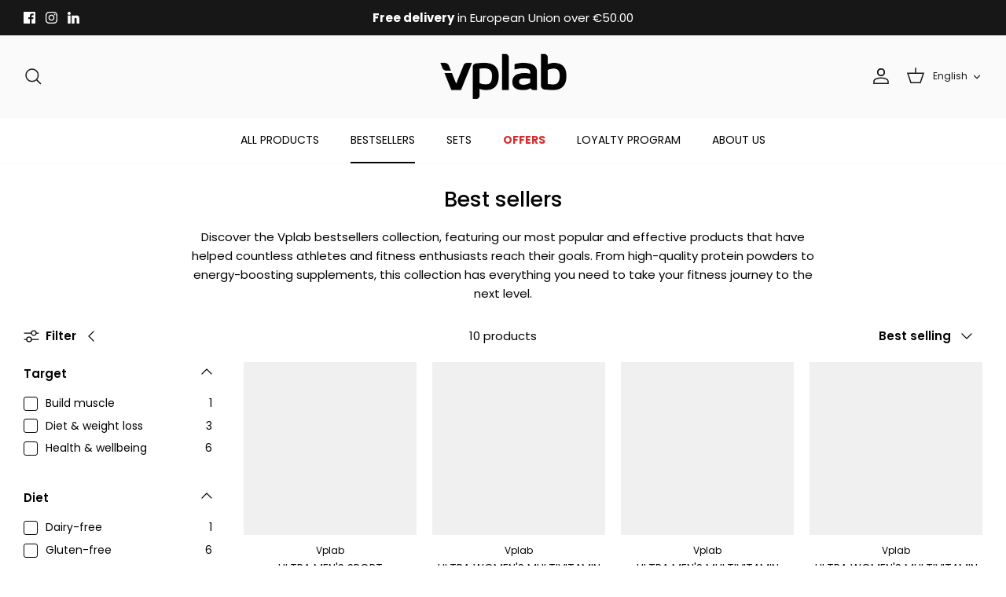

--- FILE ---
content_type: text/javascript
request_url: https://vp.lv/cdn/shop/t/66/assets/custom-calendar.js?v=179073370871890539101704179850
body_size: -381
content:
if(window.jQuery)window.$||(window.$=window.jQuery),setCustomCalendar();else{let script=document.createElement("script");script.type="text/javascript",script.src="//ajax.googleapis.com/ajax/libs/jquery/3.5.1/jquery.min.js",script.onload=function(){setCustomCalendar()},document.head.appendChild(script)}function fixedIssueCurrencyDisappear(){let $=window.jQuery;$(function(){$(".form.product-purchase-form button").on("click",function(){let cloneEl=$(".pick_currency.mldesk").clone();setTimeout(()=>{cloneEl.insertAfter($(".cart-link"))},1500)}),$(".quickbuy-toggle").on("click",function(){setTimeout(()=>{$(".form.product-purchase-form button").on("click",function(){let cloneEl=$(".pick_currency.mldesk").clone();setTimeout(()=>{cloneEl.insertAfter($(".cart-link"))},1500)})},2e3)})})}function setCustomCalendar(){let $=window.jQuery;$(function(){$(document).on("mouseenter",function(){const calendar=$(".calendar-wrapper");calendar.on("mouseenter",function(){$(this).attr("style","transform: translate(0, -50%)!important")}),calendar.on("mouseleave",function(){$(this).attr("style","transform: translate(-100%, -50%)!important")})}),$(document).on("touchstart",function(){const calendar=$(".calendar-wrapper");$(".calendar-close").click(function(){$(".calendar-wrapper").attr("style","transform: translate(-100%, -50%)!important")}),$(".calendar-toggle").click(function(){$(".calendar-wrapper").attr("style","transform: translate(0, -50%)!important")})})})}
//# sourceMappingURL=/cdn/shop/t/66/assets/custom-calendar.js.map?v=179073370871890539101704179850


--- FILE ---
content_type: text/javascript
request_url: https://cdn.shopify.com/extensions/019a6ebb-2293-767a-b400-42edd51866c3/fee-rules-62/assets/rules-v4.0.1-min.js
body_size: 5211
content:
/*
 * ATTENTION: The "eval" devtool has been used (maybe by default in mode: "development").
 * This devtool is neither made for production nor for readable output files.
 * It uses "eval()" calls to create a separate source file in the browser devtools.
 * If you are trying to read the output file, select a different devtool (https://webpack.js.org/configuration/devtool/)
 * or disable the default devtool with "devtool: false".
 * If you are looking for production-ready output files, see mode: "production" (https://webpack.js.org/configuration/mode/).
 */
var SS;
/******/ (function() { // webpackBootstrap
/******/ 	var __webpack_modules__ = ({

/***/ "./theme-app-extension/assets/rules-v4.0.1.js":
/*!****************************************************!*\
  !*** ./theme-app-extension/assets/rules-v4.0.1.js ***!
  \****************************************************/
/***/ (function(module) {

eval("module.exports = {\n  productRules: [],\n  quantityRules: [],\n  cartRules: [],\n  rules: [],\n  parentElOverride: '',\n  inputElsOverride: '',\n  incrementElOverride: '',\n  removeBtnOverride: '',\n  hideRowOverride: '',\n  cartLinkOverride: '',\n  product: {},\n  ruleItems: {},\n  cartContents: [],\n  checkSubscription: async handle => {\n    const subscriptions = sessionStorage.getItem(\"subscriptions\") ? JSON.parse(sessionStorage.getItem(\"subscriptions\")) : [];\n    if (subscriptions.length === 0 || subscriptions.filter(subscription => subscription.handle === handle).length === 0) {\n      let resp = [];\n      await fetch(`https://${window.parent.canteen.shop}/products/${handle}.js`, {\n        method: \"GET\",\n        headers: {\n          'Content-Type': 'application/json'\n        }\n      }).then(response => response.json()).then(async data => {\n        //loop through variants so we can get the variant id we need to match on\n        for (const cartItem of data.variants) {\n          //only loop if we have selling_plan_allocations details\n          if ('selling_plan_allocations' in cartItem) {\n            for (const item of cartItem.selling_plan_allocations) {\n              /*\n                  loop through the main selling plan groups so we can extract the frequency names. we need this\n                  so we can match to our fee frequency.  \n              */\n              for (const plan of data.selling_plan_groups) {\n                let frequency = await plan.selling_plans.filter(p => p.id === item.selling_plan_id);\n                resp.push({\n                  variantID: cartItem.id,\n                  selling_plan_id: item.selling_plan_id,\n                  frequency: frequency[0].name.match(/\\d+/gi).pop()\n                });\n              }\n            }\n          }\n        }\n      }).catch(error => {\n        console.error('Error:', error);\n      });\n      if (resp.length > 0) {\n        subscriptions.push({\n          handle: handle,\n          sellingPlans: resp\n        });\n        sessionStorage.setItem('subscriptions', JSON.stringify(subscriptions));\n      }\n      return subscriptions;\n    } else {\n      return subscriptions.filter(subscription => subscription.handle === handle);\n    }\n  },\n  getRules: async () => {\n    let pathname = location.pathname;\n\n    //determine if product is subscription\n    if (pathname.match(/\\/products\\//gi)) {\n      let handle = pathname.split('/').pop();\n      await module.exports.checkSubscription(handle);\n    }\n    if (!sessionStorage.getItem('canteenInitialized')) {\n      await fetch(`${window.parent.canteen.apiHost}/canteen/rules/${window.parent.canteen.shopID}`, {\n        method: \"GET\",\n        headers: {\n          'Content-Type': 'application/json'\n        }\n      }).then(response => response.json()).then(async data => {\n        sessionStorage.setItem('canteenInitialized', true);\n        let sellingPlans = await module.exports.checkSubscription(data[0].rule.handle);\n        await data.forEach(async r => {\n          module.exports[`${r.rule.type}Rules`].push({\n            id: r.rule.variant_id,\n            handle: r.rule.handle,\n            subscriptions: sellingPlans,\n            products: r.products\n          });\n          module.exports.rules.push({\n            id: r.rule.variant_id,\n            handle: r.rule.handle,\n            subscriptions: sellingPlans,\n            type: r.rule.type\n          });\n        });\n\n        //save rules to cache\n        sessionStorage.setItem(\"pr\", JSON.stringify(module.exports.productRules));\n        sessionStorage.setItem(\"qr\", JSON.stringify(module.exports.quantityRules));\n        sessionStorage.setItem(\"cr\", JSON.stringify(module.exports.cartRules));\n        sessionStorage.setItem(\"r\", JSON.stringify(module.exports.rules));\n      }).catch(error => {\n        console.error('Error:', error);\n      });\n    } else {\n      //get rules from cache\n      module.exports.productRules = JSON.parse(sessionStorage.getItem(\"pr\"));\n      module.exports.quantityRules = JSON.parse(sessionStorage.getItem(\"qr\"));\n      module.exports.cartRules = JSON.parse(sessionStorage.getItem(\"cr\"));\n      module.exports.rules = JSON.parse(sessionStorage.getItem(\"r\"));\n    }\n  },\n  determineSubscriptionFrequency: async (selling_plan, variantID) => {\n    //retrieve all the stored subscriptions we have saved to sessionStorage\n    const subscriptions = sessionStorage.getItem('subscriptions') ? JSON.parse(sessionStorage.getItem('subscriptions')) : [];\n    let frequency = null;\n\n    //loop through those results if we have items\n    for (const subscription of subscriptions) {\n      //trying to find subscription record for this product so we can get the frequency that was selected\n      let cartItem = await subscription.sellingPlans.filter(plan => parseInt(plan.selling_plan_id) === parseInt(selling_plan) && plan.variantID === variantID);\n      if (cartItem.length > 0) {\n        frequency = cartItem.pop().frequency;\n      }\n    }\n    return frequency;\n  },\n  getSubscription: async (ruleVariantID, frequency) => {\n    /*\n        - selling_plan: this comes from the item that was being added/updated.  we need this to obtain the frequency that we collected\n        - variantID: along with the selling plan we use this to find the right frequency for this item being added/updated\n        - ruleVariantID: used to find the rules selling plan details.\n    */\n    let hasSubscriptions = {};\n\n    //get our subscription items\n    const subscriptions = sessionStorage.getItem('subscriptions') ? JSON.parse(sessionStorage.getItem('subscriptions')) : [];\n\n    //loop through those items \n    for (const subscription of subscriptions) {\n      let ruleItem = await subscription.sellingPlans.filter(rulePlan => parseInt(rulePlan.variantID) === parseInt(ruleVariantID) && rulePlan.frequency === frequency);\n      if (ruleItem.length > 0) {\n        hasSubscriptions['selling_plan'] = ruleItem.pop().selling_plan_id;\n      }\n    }\n    return hasSubscriptions;\n  },\n  calculateRules: async (cartItem, action = \"\") => {\n    let totals = {}; //totals for the rules calculated\n    let rules = {}; //totals for the rules we currently have in the cart - used to compare later\n\n    let variantID = \"id\" in cartItem ? parseInt(cartItem.id) : module.exports.cartContents[parseInt(cartItem.line) - 1].id;\n    let qty = \"quantity\" in cartItem ? parseInt(cartItem.quantity) : 1;\n    const itemInCart = await module.exports.cartContents.filter(item => item.id === variantID);\n    module.exports.log(`calculatedRules cart contents`, module.exports.cartContents, 'info');\n    if (itemInCart.length === 0) {\n      //need to make sure these items are numbers and not strings\n      cartItem.id = parseInt(cartItem.id);\n      cartItem.quantity = qty;\n      module.exports.cartContents.push(cartItem);\n    } else {\n      await module.exports.cartContents.filter((item, key) => {\n        if (item.id === variantID) {\n          const checkRule = module.exports.rules.filter(rule => parseInt(rule.id) === parseInt(variantID));\n          module.exports.log(`checking for rules being updated`, checkRule, 'info');\n\n          //not a rule\n          if (checkRule.length === 0) {\n            module.exports.cartContents[key]['quantity'] = qty;\n            module.exports.log(`updating variant: ${item.id} quantity to`, qty, 'info');\n\n            //quantity is 0 which means item is no longer part of the cart so remove so we don't count\n            if (qty === 0) {\n              delete module.exports.cartContents[key];\n            }\n          } else {\n            module.exports.log(`ALERT - trying to delete a rule: ${item.id}`, qty, 'info');\n            //this is a rule product being deleted - revert quantity to previous\n            qty = item.quantity;\n          }\n        }\n      });\n    }\n    for (const [index, item] of Object.entries(module.exports.cartContents)) {\n      const productCheck = module.exports.productRules.filter(rule => rule.products.includes(parseInt(item.id)));\n      module.exports.log(`cart item: ${index}: checking for product rules`, productCheck, 'info');\n      const quantityCheck = module.exports.quantityRules.filter(rule => rule.products.includes(parseInt(item.id)));\n      module.exports.log(`cart item: ${index}: checking for quantity rules`, quantityCheck, 'info');\n      const cartCheck = module.exports.cartRules.filter(rule => rule.products.includes(parseInt(item.id)));\n      module.exports.log(`cart item: ${index}: checking for cart rules`, cartCheck, 'info');\n      if (quantityCheck.length > 0) {\n        module.exports.log(`cart item: ${index}: quantity rules found`, quantityCheck.length, 'info');\n        for (const rule of quantityCheck) {\n          if (action === \"add\") {\n            if (item.id === variantID) {\n              totals[rule.id] = qty;\n            }\n          } else {\n            totals[rule.id] = totals[rule.id] ? totals[rule.id] + item.quantity : item.quantity;\n          }\n          if (\"selling_plan\" in item) {\n            let frequency = await module.exports.determineSubscriptionFrequency(item.selling_plan, variantID);\n            module.exports.log(\"frequency\", frequency, 'info');\n            let subscription = await module.exports.getSubscription(rule.id, frequency);\n            module.exports.log(\"hasSubscription\", subscription, 'info');\n            if ('selling_plan' in subscription) {\n              if ('selling_plan' in totals) {\n                totals['selling_plan'][rule.id] = subscription.selling_plan;\n              } else {\n                totals['selling_plan'] = {};\n                totals['selling_plan'][rule.id] = subscription.selling_plan;\n              }\n            }\n          }\n        }\n      } else {\n        const isRule = module.exports.rules.filter(rule => parseInt(rule.id) === parseInt(item.id) && rule.type === \"quantity\");\n        if (isRule.length > 0) {\n          rules[item.id] = item.quantity;\n        }\n      }\n      if (productCheck.length > 0) {\n        module.exports.log(`cart item: ${index}: product rules found`, productCheck.length, 'info');\n        for (const rule of productCheck) {\n          if (action === \"add\") {\n            if (itemInCart.length === 0) {\n              totals[rule.id] = 1;\n            }\n          } else {\n            totals[rule.id] = totals[rule.id] ? totals[rule.id] + 1 : 1;\n          }\n        }\n      } else {\n        const isRule = module.exports.rules.filter(rule => parseInt(rule.id) === parseInt(item.id) && rule.type === \"product\");\n        if (isRule.length > 0) {\n          rules[item.id] = item.quantity;\n        }\n      }\n      if (cartCheck.length > 0) {\n        module.exports.log(`cart item: ${index}: cart rules found`, cartCheck.length, 'info');\n        for (const rule of cartCheck) {\n          const ruleInCart = module.exports.cartContents.filter(item => item.id === parseInt(rule.id));\n          module.exports.log(`cart item: ${index}: check if 1x cart rule already exists`, ruleInCart, 'info');\n          if (action === \"add\") {\n            if (ruleInCart.length === 0) {\n              totals[rule.id] = 1;\n            }\n          } else {\n            totals[rule.id] = 1;\n          }\n        }\n      } else {\n        const isRule = module.exports.rules.filter(rule => parseInt(rule.id) === parseInt(item.id) && rule.type === \"cart\");\n        if (isRule.length > 0) {\n          rules[item.id] = item.quantity;\n        }\n      }\n    }\n\n    //need to do a quick check on the rules in the cart and make sure we aren't leaving anything behind\n    if (JSON.stringify(rules) !== \"{}\") {\n      for (const [key, value] of Object.entries(rules)) {\n        //if rule exists in our rules object with quantity but not in cart we need to remove\n        if (!totals[key]) {\n          totals[key] = 0;\n        }\n      }\n    }\n    module.exports.log(`calculated totals`, totals, 'info');\n    return totals;\n  },\n  applyRules: async req => {\n    module.exports.log('1 -> checkRules data', req, 'info');\n    let cartData = null;\n    if (req.data instanceof FormData) {\n      cartData = Object.fromEntries(req.data.entries());\n      module.exports.log('2 -> checkRules payload type:formData', cartData, 'info');\n    } else {\n      try {\n        cartData = await JSON.parse(req.data);\n        module.exports.log('2 -> checkRules payload type: JSON parse', cartData, 'info');\n      } catch (e) {\n        const urlParams = new URLSearchParams(req.data);\n        cartData = Object.fromEntries(urlParams.entries());\n        module.exports.log('2 -> checkRules payload type: urlParams', cartData, 'info');\n      }\n    }\n    module.exports.log('3 -> format payload %o', cartData, 'info');\n\n    //only trigger if we have a valid payload \n    if ('quantity' in cartData || 'updates' in cartData || 'items' in cartData || 'id' in cartData) {\n      let action = req.url.match(/\\/cart\\/add/gi) ? 'add' : 'update';\n      if ('items' in cartData) {\n        cartData = cartData.items[0];\n      } else if ('updates' in cartData) {\n        for (const [key, value] of Object.entries(cartData.updates)) {\n          let variantID = key.match(/:/gi) ? parseInt(key.split(':')[0]) : parseInt(key);\n          cartData = {\n            id: variantID,\n            quantity: value\n          };\n        }\n      }\n      module.exports.log('4 -> final formatted cartData payload %o', cartData, 'info');\n      let result = await module.exports.calculateRules(cartData, action);\n      let payload = {};\n      let subscriptions = {};\n      if (action === \"add\" && JSON.stringify(result) !== \"{}\") {\n        if (\"selling_plan\" in result) {\n          subscriptions = result['selling_plan'];\n          delete result['selling_plan'];\n        }\n        payload['items'] = [];\n        for (const [key, value] of Object.entries(result)) {\n          let req = {\n            id: key,\n            quantity: value\n          };\n          if (`${key}` in subscriptions) {\n            req['selling_plan'] = subscriptions[`${key}`];\n          }\n          payload['items'].push(req);\n        }\n      } else {\n        payload['updates'] = result;\n      }\n      module.exports.log('payload %o', payload, 'info');\n      if (JSON.stringify(result) !== \"{}\") {\n        if (action === \"add\") {\n          await fetch(\"/cart/add.js?ignorecheck=true\", {\n            method: \"POST\",\n            headers: {\n              'Content-Type': 'application/json'\n            },\n            body: JSON.stringify(payload)\n          });\n        } else {\n          await fetch(\"/cart/update.js?ignorecheck=true\", {\n            method: \"POST\",\n            headers: {\n              'Content-Type': 'application/json'\n            },\n            body: JSON.stringify(payload)\n          });\n        }\n        setTimeout(() => {\n          module.exports.getCartContents();\n        }, 400);\n      }\n    }\n  },\n  setProductRuleDataProperty: (input, rvid) => {\n    if (input.hasAttribute(\"data-r-id\")) {\n      let rid = input.getAttribute(\"data-r-id\").split(\",\");\n      rid.push(rvid);\n      input.setAttribute(\"data-r-id\", rid);\n    } else {\n      input.setAttribute(\"data-r-id\", rvid);\n    }\n  },\n  log: (title, msg, type) => {\n    if (sessionStorage.getItem('debugMode')) {\n      if (type === 'info') {\n        console.log(`${title}`, msg);\n      } else if (type === 'error') {\n        console.error(`${title}`, msg);\n      }\n    }\n  },\n  getCartContents: async () => {\n    await fetch(\"/cart.js?ignorecheck=true\", {\n      method: \"GET\"\n    }).then(response => response.json()).then(async cartData => {\n      module.exports.log('get cart contents %o', cartData, 'info');\n      let inputs = []; //array of inputs that match the conditions we are looking for\n      let btnEls = [];\n      module.exports.cartContents = 'items' in cartData ? cartData.items : [];\n      document.querySelector('a[href=\"/cart\"]').addEventListener('click', module.exports.getCartContents);\n      await cartData.items.forEach((item, key) => {\n        document.querySelectorAll('input').forEach(async (el, i) => {\n          //ignore any hidden fields\n          if (el.hasAttribute('type') && el.type !== \"hidden\" || el.hasAttribute('type') === false) {\n            let breakLoop = false; //this gets set to true if we found the proper attribute we need\n\n            for (const attr of el.attributes) {\n              if (attr.name !== \"data-r-id\" && attr.value != \"\" && breakLoop === false) {\n                let re = new RegExp(item.id, 'gi');\n                if (attr.value.match(re)) {\n                  module.exports.log(`1 ${item.id} found match with ${attr.name}`, attr.value, 'info');\n                  breakLoop = true;\n                } else if (attr.value.match(re)) {\n                  module.exports.log(`2 ${item.id} found match with ${attr.name}`, attr.value, 'info');\n                  breakLoop = true;\n                } else if (attr.name.match(/line|index/gi) && attr.value == key + 1 && el.value == item.quantity) {\n                  //needs to be key + 1 because if they are using shopify cart lines it never starts at 0\n                  module.exports.log(`3 ${item.id} found match with ${attr.name}`, `${attr.value} - key: ${key + 1}`, 'info');\n                  breakLoop = true;\n                } else if (attr.name === \"name\" && attr.value.match(/updates\\[\\]|quantites/gi) && i === key && el.value == item.quantity) {\n                  module.exports.log(`4 ${item.id} found match with ${attr.name}`, attr.value, 'info');\n                  breakLoop = true;\n                }\n                if (breakLoop === true) {\n                  let parentEl = el.parentElement.children;\n                  Array.from(parentEl).forEach(child => {\n                    if (child.tagName === \"BUTTON\" || child.tagName === \"A\") {\n                      btnEls.push({\n                        id: item.id,\n                        el: child\n                      });\n                    }\n                  });\n                  inputs.push({\n                    id: item.id,\n                    el: el,\n                    qty: item.quantity,\n                    line: key + 1,\n                    key: item.key,\n                    title: item.title\n                  });\n                }\n              }\n            }\n          }\n        });\n      });\n      module.exports.log('captured inputs %o', inputs, 'info');\n      module.exports.log('captured buttons/links %o', btnEls, 'info');\n\n      //non rule products to check after \n      let productCheck = [];\n\n      //in case we have to remove fees because productCheck is empty\n      let ruleCheck = [];\n      inputs.forEach((input, key) => {\n        if (input.el.hasAttribute('data-item-variant-id') === false) {\n          input.el.setAttribute('data-item-variant-id', input.id);\n          input.el.setAttribute(\"data-r-qty\", input.qty);\n          input.el.addEventListener(\"input\", async el => {\n            module.exports.log('input el', el, 'info');\n\n            //don't trigger any events if the key pressed is not a number\n            if (el.data !== null) {\n              let formEls = 'form' in el.target && el.target.form !== null && 'elements' in el.target.form && el.target.form.elements.length > 0 ? el.target.form.elements : document.querySelectorAll('input, button, a[href*=\"/cart/change\"]');\n              let elements = Array.from(formEls);\n\n              //get all the rule variant ids that apply to the product that is being changed\n              let rid = 'rId' in el.target.dataset ? el.target.dataset.rId.split(\",\") : [];\n              module.exports.log(`rules for input: ${input.id}`, rid, 'info');\n\n              //get the quantity from the product input\n              let qty = parseInt(el.target.value);\n              module.exports.log(`getting qty value for input: ${input.id}`, qty, 'info');\n\n              //create update payload\n              let payload = {};\n              let reconcile = false;\n              payload['updates'] = await module.exports.calculateRules({\n                id: el.target.dataset.itemVariantId,\n                quantity: qty\n              });\n\n              //loop through the rule variant ids\n              rid.forEach(async id => {\n                //locate rule products\n                let rule = Array.prototype.filter.call(elements, rule => rule.dataset.itemVariantId == id).pop();\n                if (rule) {\n                  module.exports.log(`rule located for:  ${input.id}`, rule, 'info');\n                  let ruleID = rule.dataset.itemVariantId;\n                  let ruleType = rule.dataset.rType;\n                  module.exports.log('rule id', ruleID, 'info');\n                  module.exports.log('rule type', ruleType, 'info');\n                  document.querySelectorAll(`[data-item-variant-id=\"${ruleID}\"]`).forEach(r => {\n                    r.value = parseInt(payload['updates'][ruleID]);\n                  });\n                  reconcile = true;\n                }\n              });\n              module.exports.log('payload', payload, 'info');\n\n              //only update if we have something to update\n              if (reconcile === true) {\n                module.exports.log('reconcile true', payload, 'info');\n                fetch(\"/cart/update.js?ignorecheck=true\", {\n                  method: \"POST\",\n                  headers: {\n                    'Content-Type': 'application/json'\n                  },\n                  body: JSON.stringify(payload)\n                }).then(response => response.json()).then(el.target.setAttribute('data-r-qty', qty));\n              }\n            }\n          });\n\n          //determime if this product is a rule product or just a regular product\n          const isRule = module.exports.rules.filter(rule => rule.id == parseInt(input.id));\n\n          //item is a rule\n          if (isRule.length > 0) {\n            //set the rule type [quanity, product, cart]\n            input.el.setAttribute(\"data-r-type\", isRule[0].type);\n\n            //set property to tell us this is a rule\n            input.el.setAttribute(\"data-r\", true);\n\n            //disable the field to prevent any changes.\n            input.el.setAttribute(\"disabled\", \"disabled\");\n            if (module.exports.hideRowOverride !== '') {\n              //hide row if hideRowOverride is set\n              document.querySelector(`input[data-item-variant-id=\"${input.id}\"]`).closest(`${module.exports.hideRowOverride}`).setAttribute('style', 'display:none;');\n            }\n\n            //push this rule into an array so we can do a sanity check later that everything is OK\n            ruleCheck.push(input.id);\n            let removeLinks1 = document.querySelectorAll(`a[href*=\"line=${input.line}\"]`, `a[href*=\"line=${input.id}\"]`, `a[href*=\"line=${input.key}\"]`);\n            let removeLinks2 = document.querySelectorAll(`a[data-href*=\"line=${input.line}\"]`, `a[data-href*=\"id=${input.id}\"]`, `a[data-href*=\"key=${input.key}\"]`, `a[data-cart-remove-id*=\"line=${input.id}\"]`);\n            let removeLinks3 = document.querySelectorAll(`a[data-cart-remove-id*=\"line=${input.id}\"]`);\n            let removeLinks4 = document.querySelectorAll(`a[href*=\"key=${input.key}\"]`);\n            let removeLinks5 = document.querySelectorAll(`a[href*=\"id=${input.id}\"]`, `a[href*=\"id=${input.key}\"]`);\n            removeLinks1.forEach(el => {\n              el.setAttribute('style', 'display:none');\n            });\n            removeLinks2.forEach(el => {\n              el.setAttribute('style', 'display:none');\n            });\n            removeLinks3.forEach(el => {\n              el.setAttribute('style', 'display:none');\n            });\n            removeLinks4.forEach(el => {\n              el.setAttribute('style', 'display:none');\n            });\n            removeLinks5.forEach(el => {\n              el.setAttribute('style', 'display:none');\n            });\n          } else {\n            //set property to tell us this isn't a rule product\n            input.el.setAttribute(\"data-r\", false);\n            productCheck.push(input.id);\n            const productRules = module.exports.productRules.filter(rule => rule.products.includes(parseInt(input.id)));\n            const quantityRules = module.exports.quantityRules.filter(rule => rule.products.includes(parseInt(input.id)));\n            const cartRules = module.exports.cartRules.filter(rule => rule.products.includes(parseInt(input.id)));\n            if (quantityRules.length > 0) {\n              quantityRules.forEach(async rule => {\n                module.exports.setProductRuleDataProperty(input.el, rule.id);\n              });\n\n              //set the rule type [quanity, product, cart]\n              input.el.setAttribute(\"data-product-r-type\", 'quantity');\n            }\n            if (productRules.length > 0) {\n              productRules.forEach(async rule => {\n                module.exports.setProductRuleDataProperty(input.el, rule.id);\n              });\n\n              //set the rule type [quanity, product, cart]\n              input.el.setAttribute(\"data-product-r-type\", 'product');\n            }\n            if (cartRules.length > 0) {\n              cartRules.forEach(async rule => {\n                module.exports.setProductRuleDataProperty(input.el, rule.id);\n              });\n\n              //set the rule type [quanity, product, cart]\n              input.el.setAttribute(\"data-product-r-type\", 'cart');\n            }\n          }\n        }\n      });\n      module.exports.log('product check', productCheck, 'info');\n      module.exports.log('rule check', ruleCheck, 'info');\n      if (btnEls.length > 0) {\n        //loop through all the buttons found in the cart\n        btnEls.forEach(btn => {\n          //check to see if we have click event attached \n          if (btn.el.hasAttribute('data-btn-item-variant-id') === false) {\n            //set attribute on button so we know that event listener has been set and we don't re-trigger\n            btn.el.setAttribute('data-btn-item-variant-id', btn.id);\n            if (document.querySelector(`input[data-item-variant-id=\"${btn.id}\"]`).hasAttribute('data-r') && document.querySelector(`input[data-item-variant-id=\"${btn.id}\"]`).getAttribute('data-r') === \"true\") {\n              btn.el.setAttribute(\"style\", \"display:none\");\n            }\n\n            //set event listener for button\n            btn.el.addEventListener('click', el => {\n              let qty = el.target.parentElement.querySelector(`input[data-item-variant-id=\"${btn.id}\"]`).value;\n              document.querySelectorAll(`input[data-item-variant-id=\"${btn.id}\"]`).forEach(r => {\n                r.value = qty;\n              });\n\n              //trigger input change event on button click\n              document.querySelector(`input[data-item-variant-id=\"${btn.id}\"]`).dispatchEvent(new Event('input', {\n                bubbles: true\n              }));\n            });\n          }\n        });\n      }\n\n      //no products in cart check to see if we have any rules in cart still\n      if (productCheck.length === 0 && ruleCheck.length > 0) {\n        let rulePayload = {\n          updates: {}\n        };\n        ruleCheck.forEach(r => {\n          rulePayload['updates'][r] = 0;\n        });\n        fetch(\"/cart/update.js\", {\n          method: \"POST\",\n          headers: {\n            'Content-Type': 'application/json'\n          },\n          body: JSON.stringify(rulePayload)\n        }).then(response => {\n          window.location.reload();\n        });\n      }\n    });\n  }\n};\n\n//# sourceURL=webpack://SS/./theme-app-extension/assets/rules-v4.0.1.js?");

/***/ })

/******/ 	});
/************************************************************************/
/******/ 	// The module cache
/******/ 	var __webpack_module_cache__ = {};
/******/ 	
/******/ 	// The require function
/******/ 	function __webpack_require__(moduleId) {
/******/ 		// Check if module is in cache
/******/ 		var cachedModule = __webpack_module_cache__[moduleId];
/******/ 		if (cachedModule !== undefined) {
/******/ 			return cachedModule.exports;
/******/ 		}
/******/ 		// Create a new module (and put it into the cache)
/******/ 		var module = __webpack_module_cache__[moduleId] = {
/******/ 			// no module.id needed
/******/ 			// no module.loaded needed
/******/ 			exports: {}
/******/ 		};
/******/ 	
/******/ 		// Execute the module function
/******/ 		__webpack_modules__[moduleId](module, module.exports, __webpack_require__);
/******/ 	
/******/ 		// Return the exports of the module
/******/ 		return module.exports;
/******/ 	}
/******/ 	
/************************************************************************/
/******/ 	
/******/ 	// startup
/******/ 	// Load entry module and return exports
/******/ 	// This entry module is referenced by other modules so it can't be inlined
/******/ 	var __webpack_exports__ = __webpack_require__("./theme-app-extension/assets/rules-v4.0.1.js");
/******/ 	SS = __webpack_exports__;
/******/ 	
/******/ })()
;